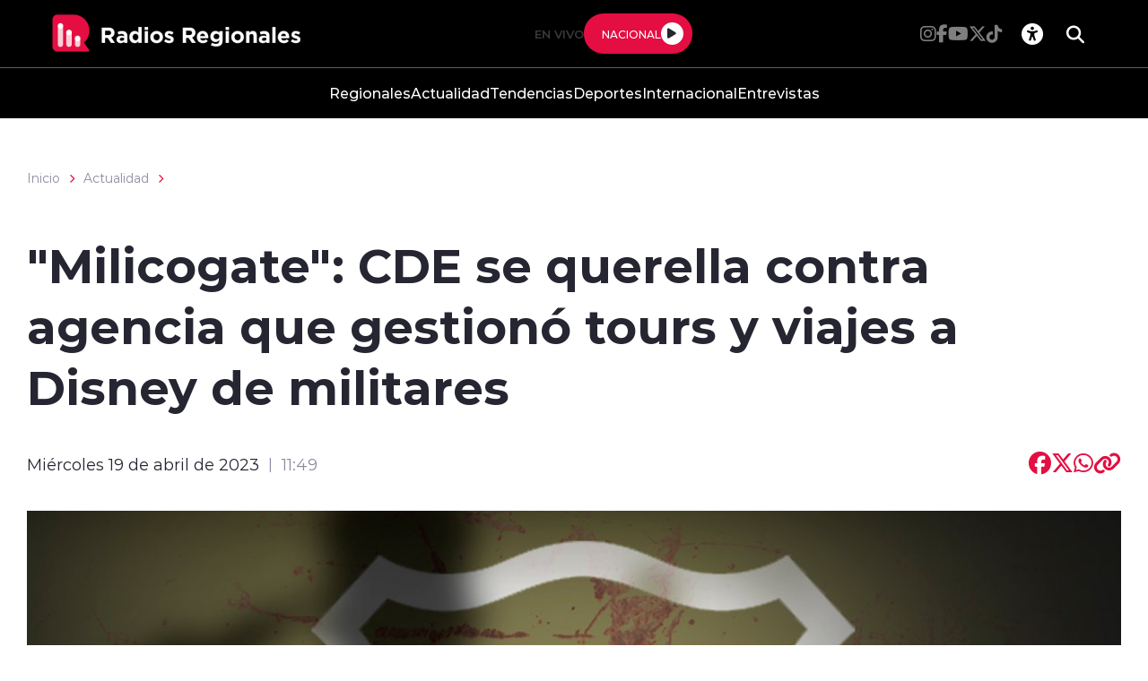

--- FILE ---
content_type: text/html; charset=utf-8
request_url: https://radiosregionales.cl/milicogate-cde-se-querella-contra-agencia-que-gestiono-tours-y-viajes-a-disney-de-militares
body_size: 42958
content:
<!DOCTYPE HTML>
<html lang="es-CL">
    <head>
        <!-- Meta tags -->
        


<!-- 20230419114912 -->
<title>"Milicogate": CDE se querella contra agencia que gestionó tours y viajes a Disney de militares | Radios Regionales</title>
<meta name="robots" content="index,follow,noodp,noydir">
<meta charset="utf-8">
<meta name="description" content="">
<link rel="canonical" href="https://radiosregionales.cl/milicogate-cde-se-querella-contra-agencia-que-gestiono-tours-y-viajes-a-disney-de-militares">
<!-- utiles -->
<meta name="viewport" content="width=device-width, initial-scale=1.0">
<meta name="HandheldFriendly" content="True">
<meta name="format-detection" content="telephone=no">
<meta http-equiv="X-UA-Compatible" content="IE=edge">
<meta name="author" content="Radios Regionales" >
<link rel="shorcut icon" href="/radios/favicon.png" type="image/x-icon">
<link rel="icon" href="/radios/favicon.png" type="image/x-icon">
<!-- Meta tags Twitter-->
<meta name="twitter:card" content="summary_large_image">
<meta name="twitter:site" content="@R_Regionales">
<meta name="twitter:title" content="&#34;Milicogate&#34;: CDE se querella contra agencia que gestionó tours y viajes a Disney de militares">
<meta name="twitter:description" content="">

 
<meta property="twitter:image" content="https://radiosregionales.cl/radios/site/artic/20230419/imag/foto_0000001920230419114912.jpg">
 
  
<!-- Meta tags FB  -->
<meta property="og:url" content="https://radiosregionales.cl/milicogate-cde-se-querella-contra-agencia-que-gestiono-tours-y-viajes-a-disney-de-militares">
<meta property="og:type" content="website">
<meta property="og:title" content="">
<meta property="og:description" content="">

 
<meta property="og:image" content="https://radiosregionales.cl/radios/site/artic/20230419/imag/foto_0000001920230419114912.jpg">
<meta property="og:image:width" content="">
<meta property="og:image:height" content="">
 
  
<script type="application/ld+json">
    {
        "@context": "https://schema.org/",
        "@type": "NewsArticle",
        "mainEntityOfPage": {
            "@type": "Webpage",
            "name": "Radios Regionales",
            "url": "https://radiosregionales.cl/milicogate-cde-se-querella-contra-agencia-que-gestiono-tours-y-viajes-a-disney-de-militares"
        },
        "headline": "",
        "image": [
        "https://radiosregionales.cl/radios/site/artic/20230419/imag/foto_0000001920230419114912.jpg"
        ],
        "inLanguage": "es-ES",
        "datePublished": "2023-04-19T11:49:00-04:00",
        "author": {
            "@type": "Organization",
            "name": "Radios Regionales"
        },
        "publisher": {
            "@type": "Organization",
            "logo": {"@type": "ImageObject", "url": "https://radiosregionales.cl/radios/imag/v1/logos/logo_main.png"},
            "name": "Radios Regionales",
            "sameAs": ["https://www.facebook.com/radiosregionalessseo", "https://twitter.com/@R_Regionales"]
        }
    }
</script>
        
<!-- TS = "20230419114912" -->




    
    









        <!--CSS-->
        <link href="/radios/css/css/main-av-1718125434-av-.css" rel="stylesheet" type="text/css">
<link href="/radios/css/css/gridpak-av-1718125434-av-.css" rel="stylesheet" type="text/css">
<link href="/radios/css/css/swiper-bundle.min-av-1718125434-av-.css" rel="stylesheet" type="text/css">
<link href="/radios/css/css/fontawesome/fontawesome.min-av-1718125434-av-.css" rel="stylesheet" type="text/css">
<link href="/radios/css/css/fontawesome/brands.min-av-1718125434-av-.css" rel="stylesheet" type="text/css">
<link href="/radios/css/css/fontawesome/solid.min-av-1718125434-av-.css" rel="stylesheet" type="text/css">
<link href='/radios/css/css/articulo.css' rel="stylesheet" type="text/css">
<link href='/radios/css/css/estilos_vtxt.css' rel="stylesheet" type="text/css">
        <!-- Google Tag Manager -->
<script>(function(w,d,s,l,i){w[l]=w[l]||[];w[l].push({'gtm.start':
    new Date().getTime(),event:'gtm.js'});var f=d.getElementsByTagName(s)[0],
    j=d.createElement(s),dl=l!='dataLayer'?'&l='+l:'';j.async=true;j.src=
    'https://www.googletagmanager.com/gtm.js?id='+i+dl;f.parentNode.insertBefore(j,f);
    })(window,document,'script','dataLayer','GTM-M8XHWNF');
</script>
<!-- End Google Tag Manager -->

<!-- Google Ads -->
<script async src="https://pagead2.googlesyndication.com/pagead/js/adsbygoogle.js"></script>
<script async src="https://securepubads.g.doubleclick.net/tag/js/gpt.js"></script>
<script async src="https://pagead2.googlesyndication.com/pagead/js/adsbygoogle.js?client=ca-pub-2945140222694836" crossorigin="anonymous"></script>

<!-- Google Ads -->

<!-- GPT performance -->
<link rel="dns-prefetch" href="https://securepubads.g.doubleclick.net" />
<link rel="preconnect" href="https://securepubads.g.doubleclick.net" crossorigin />
<!-- End GPT performance -->


        <script async src='https://securepubads.g.doubleclick.net/tag/js/gpt.js'></script>
<script>
window.googletag = window.googletag || {cmd: []};

window.googletagDefinition = {
    "radios_reg_itt": {
        "adUnitPath": "/22066609976/radios_regionales/radios_reg_itt",
        "size": [[1, 1]],
        "divId": "radios_reg_itt",
        "sizeMap":""
    },
    "radios_reg_sticky": {
        "adUnitPath": "/22066609976/radios_regionales/radios_reg_sticky",
        "size": [[1, 2]],
        "divId": "radios_reg_sticky",
        "sizeMap":""
    },
    "radios_reg_top": {
        "adUnitPath": "/22066609976/radios_regionales/radios_reg_top",
        "size": [[320, 50], [320, 100], [728, 90], [970, 90], [970, 250], [980, 90], [980, 120], [300, 100], [300, 75], [300, 50]],
        "divId": "radios_reg_top",
        "sizeMap": "mapTop"
    },
    "radios_reg_middle1": {
        "adUnitPath": "/22066609976/radios_regionales/radios_reg_middle1",
        "size": [[300, 250], [300, 300], [728, 90], [970, 90], [970, 250], [980, 90], [980, 120]],
        "divId": "radios_reg_middle1",
        "sizeMap": "mapMiddle"
    },
    "radios_reg_middle2": {
        "adUnitPath": "/22066609976/radios_regionales/radios_reg_middle2",
        "size": [[300, 250], [300, 300], [728, 90], [970, 90], [970, 250], [980, 90], [980, 120]],
        "divId": "radios_reg_middle2",
        "sizeMap": "mapMiddle"
    },
    "radios_reg_middle3": {
        "adUnitPath": "/22066609976/radios_regionales/radios_reg_middle3",
        "size": [[300, 250], [300, 300], [728, 90], [970, 90], [970, 250], [980, 90], [980, 120]],
        "divId": "radios_reg_middle3",
        "sizeMap": "mapMiddle"
    },
    "radios_reg_middle4": {
        "adUnitPath": "/22066609976/radios_regionales/radios_reg_middle4",
        "size": [[300, 250], [300, 300], [728, 90], [970, 90], [970, 250], [980, 90], [980, 120]],
        "divId": "radios_reg_middle4",
        "sizeMap": "mapMiddle"
    },
    "radios_reg_middle1_art":{
        "adUnitPath":"/22066609976/radios_regionales/radios_reg_middle1_art",
        "size":[[300, 250], [300, 300], [320, 100]],
        "divId":"radios_reg_middle1_art",
        "sizeMap":""
    },
    "radios_reg_middle2_art":{
        "adUnitPath":"/22066609976/radios_regionales/radios_reg_middle2_art",
        "size":[[300, 250], [300, 300], [320, 100]],
        "divId":"radios_reg_middle2_art",
        "sizeMap":""
    },
    "radios_reg_right1": {
        "adUnitPath": "/22066609976/radios_regionales/radios_reg_right1",
        "size": [[300, 250], [300, 300], [320, 100]],
        "divId": "radios_reg_right1",
        "sizeMap": "mapRight"
    },
    "radios_reg_right2": {
        "adUnitPath": "/22066609976/radios_regionales/radios_reg_right2",
        "size": [[300, 250], [300, 300], [320, 100]],
        "divId": "radios_reg_right2",
        "sizeMap": "mapRight"
    },
    "radios_reg_footer": {
        "adUnitPath": "/22066609976/radios_regionales/radios_reg_footer",
        "size": [[320, 50], [320, 100], [728, 90], [970, 90], [970, 250], [980, 90], [980, 120], [300, 100], [300, 75], [300, 50]],
        "divId": "radios_reg_footer",
        "sizeMap": "mapFooter"
    }
};

document.addEventListener('DOMContentLoaded', function() {
    googletag.cmd.push(function() {
        window.mapping = {}
        mapping.mapTop = googletag.sizeMapping()
            .addSize([1024, 0], [[728, 90], [970, 90], [970, 250], [980, 90], [980, 120]])
            .addSize([0, 0], [[300, 50], [300, 75], [300, 100], [320, 50],  [320, 100]])
            .build();
        mapping.mapMiddle = googletag.sizeMapping()
            .addSize([1024, 0], [[728, 90], [970, 90], [970, 250], [980, 90], [980, 120]])
            .addSize([0, 0], [[300, 250], [300, 300], [320, 100]])
            .build();
        mapping.mapFooter = googletag.sizeMapping()
            .addSize([1024, 0], [[728, 90], [970, 90], [970, 250], [980, 90], [980, 120]])
            .addSize([0, 0], [[300, 50], [300, 75], [300, 100], [320, 50],  [320, 100]])
            .build();
        mapping.mapRight = googletag.sizeMapping()
            .addSize([1024, 0], [[300, 250], [300, 300]])
            .addSize([0, 0], [[300, 250], [300, 300], [320, 100]])
            .build();

        const adSlotDefs = Object.entries(window.googletagDefinition)
            .map(([name, def]) => ({ name, ...def }))
            .filter(def => document.getElementById(def.divId));

        const div_site = document.getElementById('radio_prontus_id');
        const target_site = (div_site && div_site.dataset.prontusid) ? div_site.dataset.prontusid : 'radios_regionales';
        const target_tipo = 'articulo';
        const target_seccion = 'actualidad';
        const target_tags = 'CDE,Consejo de Defensa del Estado,Ejército,Jorge Nanjari Zamora,Marcela Zúñiga,Milicogate,Pablo Onetto,Tupper Viajes Limitada,Washington DC';
        console.log(`Configurando anuncios para site: ${target_site}, tipo: ${target_tipo}, seccion: ${target_seccion}, tags: ${target_tags}`);

        // --- Funcionalidad extra: listeners de eventos de slots ---
        function setupAdSlotEventListeners(adSlotDefs) {
            googletag.pubads().addEventListener('slotRenderEnded', function (event) {
                const slot = event.slot;
                const adDivId = slot.getSlotElementId();
                const def = adSlotDefs.find(d => d.divId === adDivId);
                const adName = def ? def.name : adDivId;

                if (event.isEmpty) {
                    console.log(`❌ Ad slot '${adName}' no recibió anuncio.`);
                } else {
                    console.log(`✅ Ad slot '${adName}' se ha renderizado.`);
                    console.log(`➡️ Tamaño mostrado en '${adName}':`, event.size);
                }
            });

            googletag.pubads().addEventListener('slotRequested', function(event) {
                const slot = event.slot;
                const adDivId = slot.getSlotElementId();
                const hora = new Date().toLocaleTimeString();
                console.log(`[${hora}] 🔄 FETCH solicitado para el slot '${adDivId}'`);
            });
        }
        setupAdSlotEventListeners(adSlotDefs);
        // --- Fin funcionalidad extra ---

        googletag.cmd.push(function() {
            adSlotDefs.forEach((def) => {
                let slot = googletag.defineSlot(def.adUnitPath, def.size, def.divId)
                    .addService(googletag.pubads());
                if (typeof def.sizeMap === 'string' && def.sizeMap && mapping[def.sizeMap]) {
                    slot.defineSizeMapping(mapping[def.sizeMap]);
                }
            });

            //googletag.pubads().enableSingleRequest();
            googletag.pubads().enableLazyLoad({
                fetchMarginPercent: 100,
                renderMarginPercent: 50,
                mobileScaling: 1.5
            });
            googletag.pubads().setCentering(true);
            googletag.pubads().collapseEmptyDivs();
            googletag.pubads()
                .setTargeting('radios_reg_site', target_site)
                .setTargeting('radios_reg_tipo', target_tipo)
                .setTargeting('radios_reg_seccion', target_seccion)
                .setTargeting('radios_reg_tags', target_tags);

            googletag.enableServices();

            adSlotDefs.forEach((def) => {
                googletag.display(def.divId);
            });
        });
    });

});
</script>
    </head>
    <body class="ficha articulo">
        <!-- Google Tag Manager (noscript) -->
<noscript>
    <iframe src="https://www.googletagmanager.com/ns.html?id=GTM-M8XHWNF"
    height="0" width="0" style="display:none;visibility:hidden"></iframe>
</noscript>
<!-- End Google Tag Manager (noscript) -->
        <!-- /22066609976/radios_regionales/radios_reg_itt -->
<div id='radios_reg_itt'></div>

        <!-- /22066609976/radios_regionales/radios_reg_sticky -->
<div id='radios_reg_sticky'></div>
        
        <!-- saltar al contenido-->
        <div class="access1">
            <a href="#contenido-ppal" tabindex="-1">Click acá para ir directamente al contenido</a>
        </div>
        <!--HEADER-->
        <script>document.getElementsByTagName('BODY')[0].style.display = 'none';</script>



<style>
    
    .color-fondo {
        background-color: #000000;
    }
    
    
    .color-texto {
        color: #ffffff;
    }
    
    
    .color-enfasis {
        background-color: #E40E42;
    }
    
    
    .color-enfasis:before, .color-enfasis::after {
        background-color: #E40E42;
    }
    
    
    .color-texto-enfasis {
        color: #E40E42;
    }
    
    
    .color-link a {
        color: #E40E42;
    }
    
    
    .color-texto-footer {
        color: #ffffff;
    }
    
    
    .color-fondo-footer {
        background-color: #000000;
    }
    
</style>


<header id="header" class="header color-fondo">
    <nav class="header__cont">
        <!-- menú Escritorio -->
        <div class="desktop">
            <!-- navegación principal -->
            <div class="header__top">
                
                
                <figure class="header__logo">
                    <a href="https://radiosregionales.cl/" target="_top">
                        <img src="/radios/site/artic/20230412/imag/foto_0000000120230412164733/logo_main.png" alt="Logo">
                    </a>
                </figure>
                
                
                <div class="header__player">
                    
                    
                    <p class="header__subtit">En Vivo</p>
                    
                    
                    
                    
                    <div class="header__player-btn active color-enfasis">
                        <p class="color-texto">Nacional</p>
                        <button class="header__player-icon control-nacional">
                            <i class="fa-solid fa-play"></i>
                            <i class="fa-solid fa-pause"></i>
                        </button>
                    </div>
                    
                    
                    
                </div>
                <div class="header__btn-group">
                    
                    
                    <ul class="header__social">
                    
                        <li><a class="color-texto" href="https://www.instagram.com/radiosregionales.cl/" target="_blank"><i class="fa-brands fa-instagram"></i></a></li>
                    
                    
                    
                        <li><a class="color-texto" href="https://www.facebook.com/RadiosRegionales.cl" target="_blank"><i class="fa-brands fa-facebook-f"></i></a></li>
                    
                    
                    
                        <li><a class="color-texto" href="https://www.youtube.com/c/RadiosRegionales" target="_blank"><i class="fa-brands fa-youtube"></i></a></li>
                    
                    
                    
                        <li><a class="color-texto" href="https://twitter.com/r_regionales" target="_blank"><i class="fa-brands fa-x-twitter"></i></a></li>
                    
                    
                    
                        <li><a class="color-texto" href="https://www.tiktok.com/@radiosregionales?is_from_webapp=1&sender_device=pc" target="_blank"><i class="fa-brands fa-tiktok"></i></a></li>
                    
                    </ul>
                    
                    
                    <!-- links secundarios -->
                    <ul class="header__btns">
                        <li class="item-icon">
                            <!-- botón accesibilidad -->
                            <button class="ic-access color-texto">
                                <i class="fa-sharp fa-regular fa-universal-access"></i>
                                <i class="fa-solid fa-xmark"></i>
                            </button>
                            <!-- FIN boton accesibilidad -->
                            <!-- barra accesibilidad -->
                            <div class="acc-cont">
                                <div class="acc-holder">
                                    <ul class="cont-access">
                                        <!-- <li>
                                            <span class="acc-icon ic-text-lg"></span>
                                        </li>
                                        <li>
                                            <span class="acc-icon ic-text-sm"></span>
                                        </li> -->
                                        <li>
                                            <label class="switch">
                                                <input type="checkbox" id="toggle-theme">
                                                <span class="slider round"></span>
                                            </label>
                                        </li>
                                    </ul>
                                </div>
                            </div>
                            <!-- FIN barra accesibilidad -->
                        </li>
                        <li class="button-dropdown item-icon search-cont">
                            <!-- Barra de búsqueda -->
                            <form class="search-cont" name="form-search" id="form-search" action="/cgi-bin/prontus_search.cgi">
                                <input id="search_prontus" name="search_prontus" value="radios" type="hidden">
                                <input name="search_idx" id="search_idx" value="all" type="hidden">
                                <input name="search_tmp" id="search_tmp" value="search.html" type="hidden">
                                <input name="search_modo" id="search_modo" value="and" type="hidden">
                                <input name="search_orden" id="search_orden" value="cro" type="hidden">
                                <div class="search-wrapper">
                                    <div class="input-holder">
                                        <input type="text" name="search_texto" id="search_texto" placeholder="Ingresa tu búsqueda" class="search-input color-texto">
                                        <button class="search-icon btn btn-submit">
                                            <i class="fa-solid fa-magnifying-glass"></i>
                                        </button>
                                        <!-- icono despliegue buscador -->
                                        <div class="search-icon ic color-texto" onclick="addClass('.search-wrapper', 'active')">
                                            <i class="fa-solid fa-magnifying-glass"></i>
                                        </div>
                                        <!-- FIN icono despliegue buscador -->
                                </div>
                                <!-- icono cierre buscador -->
                                <span class="close color-texto" onclick="removeClass('.search-wrapper', 'active')">
                                    <i class="fa-solid fa-xmark"></i>
                                </span>
                                <!-- FIN icono cierre buscador -->
                                </div>
                            </form>
                            <!--FIN Barra de búsqueda -->
                        </li>
                    </ul>          
                    <!-- FIN links secundarios -->
                </div>
            </div>
            
            
            <!-- menu -->
            <ul class="header__links">
            
                <li><a class="color-texto" href="/regionales" target="_top">Regionales</a></li>
            
            
            
                <li><a class="color-texto" href="/actualidad" target="_top">Actualidad</a></li>
            
            
            
                <li><a class="color-texto" href="/tendencias" target="_top">Tendencias</a></li>
            
            
            
                <li><a class="color-texto" href="/deportes" target="_top">Deportes</a></li>
            
            
            
                <li><a class="color-texto" href="/Internacional" target="_top">Internacional</a></li>
            
            
            
                <li><a class="color-texto" href="/entrevistas" target="_top">Entrevistas</a></li>
            
            </ul>
            <!-- menú -->
            
            
            <!-- /navegación principal -->
        </div>
        <!-- FIN menú Escritorio -->
        <!-- menú móvil -->
        <div class="menu-responsive mobile">

            <div class="top-bar color-fondo">
                
                
                <figure class="cont-logo">
                    <a href="https://radiosregionales.cl/" target="_top">
                        <img src="/radios/site/artic/20230412/imag/foto_0000000120230412164733/logo_main.png" alt="Logo">
                    </a>
                </figure>
                
                
                <div class="btns-sec">
                    <input class="menu-btn" type="checkbox" id="menu-btn">
                    <label class="menu-icon" for="menu-btn"><span class="navicon color-enfasis"></span></label>
                </div>
                <div class="header__player">
                    
                    
                    <p class="header__subtit">En Vivo</p>
                    
                    
                    
                    
                    <div class="header__player-btn active color-enfasis">
                        <p class="color-texto">Nacional</p>
                        <button class="header__player-icon control-nacional">
                            <i class="fa-solid fa-play"></i>
                            <i class="fa-solid fa-pause"></i>
                        </button>
                    </div>
                    
                    
                    
                </div>
            </div>

            <nav class="menu">
                
                
                <!-- menu -->
                <ul class="menu__links">
                
                    <li><a class="color-texto" href="/regionales" target="_top">Regionales</a></li>
                
                
                
                    <li><a class="color-texto" href="/actualidad" target="_top">Actualidad</a></li>
                
                
                
                    <li><a class="color-texto" href="/tendencias" target="_top">Tendencias</a></li>
                
                
                
                    <li><a class="color-texto" href="/deportes" target="_top">Deportes</a></li>
                
                
                
                    <li><a class="color-texto" href="/Internacional" target="_top">Internacional</a></li>
                
                
                
                    <li><a class="color-texto" href="/entrevistas" target="_top">Entrevistas</a></li>
                
                </ul>
                <!-- menú -->
                
                
                <!-- barra búsqueda -->
                <div class="menu__search">
                    <form name="form-search" id="form-search" action="/cgi-bin/prontus_search.cgi">
                        <input id="search_prontus" name="search_prontus" value="radios" type="hidden">
                        <input name="search_idx" id="search_idx" value="all" type="hidden">
                        <input name="search_tmp" id="search_tmp" value="search.html" type="hidden">
                        <input name="search_modo" id="search_modo" value="and" type="hidden">
                        <input name="search_orden" id="search_orden" value="cro" type="hidden">

                        <input type="text" name="search_texto" class="search-input" placeholder="Ingresa tu búsqueda">
                        <button class="search-icon"><i class="fa-solid fa-magnifying-glass"></i></button>
                    </form>
                </div>
                <!-- FIN barra búsqueda -->

                <ul class="cont-access">
                    <li class="access">
                        <label class="switch">
                            <input type="checkbox" id="toggle-theme-mobile">
                            <span class="slider round"></span>
                        </label>
                        <p class="txt-light">modo claro</p>
                        <p class="txt-dark">modo oscuro</p>
                    </li>
                </ul>
                
                    
                    <ul class="header__social">
                    
                        <li><a class="color-texto" href="https://www.instagram.com/radiosregionales.cl/" target="_blank"><i class="fa-brands fa-instagram"></i></a></li>
                    
                
                    
                        <li><a class="color-texto" href="https://www.facebook.com/RadiosRegionales.cl" target="_blank"><i class="fa-brands fa-facebook-f"></i></a></li>
                    
                
                    
                        <li><a class="color-texto" href="https://www.youtube.com/c/RadiosRegionales" target="_blank"><i class="fa-brands fa-youtube"></i></a></li>
                    
                
                    
                        <li><a class="color-texto" href="https://twitter.com/r_regionales" target="_blank"><i class="fa-brands fa-x-twitter"></i></a></li>
                    
                
                    
                        <li><a class="color-texto" href="https://www.tiktok.com/@radiosregionales?is_from_webapp=1&sender_device=pc" target="_blank"><i class="fa-brands fa-tiktok"></i></a></li>
                    
                    </ul>
                    
                
            </nav>
        </div>
        <!-- FIN menú móvil -->
        <div class="separa"></div>
    </nav>

    
        
        <audio id="nacional" src="https://sonicstream-puntual.grupozgh.cl/8002/;"></audio>
        
    
    
</header><script>document.getElementsByTagName('BODY')[0].style.display = 'block';</script><div id="radio_prontus_id" data-prontusid="radios"></div>
        <!--/HEADER-->
        <!-- /22066609976/radios_regionales/radios_reg_top -->
<div id='radios_reg_top' style='min-width: 300px; min-height: 50px;'></div>
        <!--CONTENIDO-->
        <div class="main ficha articulo">
            <header class="enc-main">
                <div class="auxi">
                    <!--breadcrumbs-->
<div class="breadcrumbs">

    <span class="breadcrumb"><a href="/">Inicio</a></span>
    <i class="fa-solid fa-chevron-right color-texto-enfasis"></i>
    
    
    <span class="breadcrumb"><a href="/actualidad/p/1">Actualidad</a></span>
    <i class="fa-solid fa-chevron-right color-texto-enfasis"></i>
    
    
    

</div>
                    <div class="enc-main__content">
                        <h1 class="enc-main__title" id="#contenido-ppal">"Milicogate": CDE se querella contra agencia que gestionó tours y viajes a Disney de militares</h1>
                        
                    </div>
                    <div class="enc-main__tools">
                        <p class="enc-main__date">Miércoles 19 de abril de 2023<span class="enc-main__hour">11:49</span></p>
                        <ul class="enc-main__share">
    <li>
        <a class="color-texto-enfasis fix-url-host" href="#" data-share-url="https://www.facebook.com/share.php?u=https://$$$$/milicogate-cde-se-querella-contra-agencia-que-gestiono-tours-y-viajes-a-disney-de-militares" data-share-w="550" data-share-h="350" data-exclude="true" ><i class="fa-brands fa-facebook"></i></a>
    </li>
    <li>
        <a class="color-texto-enfasis fix-url-host" href="#" data-share-url="https://twitter.com/share?url=https://$$$$/milicogate-cde-se-querella-contra-agencia-que-gestiono-tours-y-viajes-a-disney-de-militares" data-share-w="650" data-share-h="400" data-exclude="true"><i class="fa-brands fa-x-twitter"></i></a>
    </li>
    <li>
        <a class="color-texto-enfasis fix-url-host" href="#" data-share-url="https://wa.me/?text=https://$$$$/milicogate-cde-se-querella-contra-agencia-que-gestiono-tours-y-viajes-a-disney-de-militares" data-share-w="650" data-share-h="400" data-exclude="true"><i class="fa-brands fa-whatsapp"></i></a>
    </li>
    <li>
        <a class="color-texto-enfasis" href="#" data-copy="true" data-exclude="true"><i class="fa-sharp fa-solid fa-link"></i></a>
    </li>
</ul>

<script type="text/javascript">
    document.addEventListener('DOMContentLoaded', function () {
        let hostname    = window.location.hostname;
        let allanchors  = document.querySelectorAll('.fix-url-host');
        allanchors.forEach(function (anchor) {
            let urlOriginal = anchor.getAttribute('data-share-url');
            let nuevaUrl    = urlOriginal.replace('$$$$', hostname);
            anchor.setAttribute('data-share-url', nuevaUrl);
        });
    });
</script>
                    </div>
                    
                    <div class="img-wrap">
                        <img src="/radios/site/artic/20230419/imag/foto_0000001720230419114912.jpg" alt="">
                    </div>
                    
                </div>
            </header>
            <!-- artículo  -->
            <section class="art-content mobile">
                
            </section>
            <section class="art-content">
                <div class="mobile">
                    <!-- /22066609976/radios_regionales/radios_reg_middle1_art -->
<div id='radios_reg_middle1_art' style='min-width: 300px; min-height: 100px;'></div>
                </div>
                <div class="auxi">
                    <div class="art-col">
                        <!--STIT_vtxt_cuerpo-->
                        
<!--stit_vtxt_cuerpo-->
<div class="anclas">

</div>
<!--/stit_vtxt_cuerpo-->
                        


                        <!--FIN STIT_vtxt_cuerpo-->
                        
                        <div class="CUERPO color-link">
                            <p>El <strong><a href="https://www.cde.cl/" target="_blank" rel="noreferrer noopener">Consejo de Defensa del Estado</a></strong> (CDE) ingresó una querella en el marco del "<a href=/radios/site/tag/port/all/tagport_287_1.html target="_blank" rel="noreferrer noopener"><strong>Milicogate</strong></a>" contra Juan Tupper Fuenzalida, gerente general de la agencia Tupper Viajes, <strong>una de las empresas investigadas por presuntamente coludirse con oficiales del Ejército</strong> para aumentar de manera artificial las facturas enviadas a la <strong>institución con el fin de ocultar viajes personales de los uniformados</strong>.</p>

<p>Según consignó <strong><a href="https://www.biobiochile.cl/especial/bbcl-investiga/noticias/articulos/2023/04/16/militar-llevo-hasta-la-suegra-de-tour-abren-nueva-causa-a-gerente-de-agencia-por-viajes-del-ejercito.shtml" target="_blank" rel="noreferrer noopener">Radio Bíobío</a></strong>, el teniente coronel del Ejército, <strong>Jorge Nanjari Zamora</strong>, debía iniciar su comisión de servicio en Washington DC en 2013, <strong>viaje que se extendería por 13 meses y para lo que tenía derecho a llevar a sus familiares directos</strong>.</p>

<p>Sin embargo, pese a ser un acto irregular, <strong>gestionó con la agencia de viajes un cupo extra para su suegra.</strong></p>

<p>Este hecho está registrado en una querella ingresada por el CDE, que da cuenta que <strong>tres funcionarios se coludieron con la empresa Tupper Viajes para desviar los fondos públicos con fines personales</strong>.</p>

<p><strong>Nanjari Zamora</strong>, según los antecedentes reunidos por la ministra Romy Rutherford, <strong>gracias a la agencia Tupper Viajes Limitada, logró gestionar fletes y viajes con sus familiares directos con una glosa total</strong>, incluida la comisión de la empresa, de <strong>24 mil 240 dólares americanos</strong> (cerca de 19 millones de pesos).</p>

<h2 class="wp-block-heading">¿Quienes terminaron viajando?</h2>

<p>Pese a que los <strong>pasajes eran solo para familiares directos</strong>, en junio de 2013 terminaron viajando junto Nanjari, su esposa, tres de sus hijos y su suegra.</p>

<p><strong>Su hijo mayor llegó seis meses más tarde, viaje extra que</strong>, por norma,<strong> es irregular</strong> en dos aspectos: el primero porque su suegra no es familiar directo y en segundo punto por la tardanza de la llegada de su hijo mayor.</p>

<p>Otro punto irregular es que <strong>con dinero estatal se costearon un viaje ida y vuelta a Denver por 11 noches</strong>, a lo que <strong>se suman viajes irregulares por parte de la esposa del coronel en retiro, Marcela Zúñiga</strong>, para volver a Chile el 2 de octubre de 2013; el viaje de retorno de su suegra en enero de 2014, y el que uso su hijo mayor para volver en febrero de 2014.</p>

<p>Además, el exuniformado retiró para "<strong>beneficio propio</strong>" 10 mil dólares que depositó la misma Agencia Tupper Limitada, dinero que, técnicamente, debía devolver al Ejército.</p>

<h2 class="wp-block-heading">"Milicogate": Agencia Tupper y su gestión en Orlando</h2>

<p>La empresa de <strong>Juan Tupper Fuenzalida</strong>, además, gestionó un viaje a Washington realizado por el general de brigada en retiro del <strong>Ejército Pablo Onetto Jara junto a su familia directa.</strong></p>

<p>Pese a que el viaje ya estaba concretado, el exuniformado tomó un desvío a Orlando <strong>para pasear por los parques de Disney junto a su familia durante seis noches</strong>, con transporte para el grupo y con <strong>cargo a dineros públicos.</strong></p>

<p>El CDE estima que la colusión entre <strong>Onetto </strong>y <strong>Tupper significó un daño material al fisco avaluado en 8 millones 155 mil pesos</strong>, lo que se sumaría a otra transacción irregular con dineros públicos de <strong>6 millones 219 mil pesos</strong>.</p>

<p>En otro caso, Tupper gestionó el viaje del general de división en retiro del Ejército, <strong>Guillermo Porcile Arellano</strong>, quien viajó a Washington en 2011 en <strong>Comisión de Servicio junto a su esposa con dineros públicos</strong>, pese a que no <strong>correspondía que lo acompañara</strong>.</p>

<p>¿Qué ganaba <strong>Tupper Fuenzalida</strong> con esto? Bueno, el empresario incluía una comisión <strong>entre el 3 y 4 por ciento por cada gestión</strong>, en la boleta ideológicamente falsa emitida al Ejército de Chile.</p>

<p>La causa conta el gerente de la agencia en el marco del "Milicogate, se <strong>tramita ante la justicia ordinaria del Ministerio Público</strong> debido a que el imputado se trata de un civil.</p>
                        </div>
                        
                        

    
    
        
    


                        
                        

                    </div>
                    
                        


    


<aside class="art-sidebar">
    <div class="mobile">
        <!-- /22066609976/radios_regionales/radios_reg_middle2_art -->
<div id='radios_reg_middle2_art' style='min-width: 300px; min-height: 100px;'></div>
    </div>
    <div class="desktop">
        <!-- /22066609976/radios_regionales/radios_reg_right1 -->
<div id='radios_reg_right1' style='min-width: 300px; min-height: 100px;'></div>
    </div>
    <!--include virtual="/radios/site/edic/base/port/_m_publicidad_art1.html"-->
    <!-- artículos relacionados -->
    <section class="relacionados">
        <div class="block-head">
            <h2 class="block-head__title">Relacionados</h2>
        </div>
        
        
        
        
        
        
        
        <article class="card">
            <div class="card__auxi">
                <figure class="card__img">
                    <a href="regiondelmaulelanueva " class="card__pill color-texto-enfasis">Actualidad</a>
                    
                    <img src="/radios/site/artic/20260130/imag/foto_0000002320260130084940/A_UNO_1679226.jpg" alt="">
                    
                    
                </figure>

                <div class="card__content">
                    <p class="card__epig">Viernes 30 de enero de 2026</p>
                    <a href="/actualidad/este-sabado-se-realiza-el-dia-de-los-patrimonios-en-verano-con-actividades">
                        <h3 class="card__title">Este sábado se realiza el Día de los Patrimonios en Verano con actividades en todo el país</h3>
                    </a>
                </div>
            </div>
        </article>
        
        
        
        
        
        
        <article class="card">
            <div class="card__auxi">
                <figure class="card__img">
                    <a href="regiondelmaulelanueva " class="card__pill color-texto-enfasis">Actualidad</a>
                    
                    <img src="/radios/site/artic/20260130/imag/foto_0000002420260130084542/A_UNO_1603059.jpg" alt="">
                    
                    
                </figure>

                <div class="card__content">
                    <p class="card__epig">Viernes 30 de enero de 2026</p>
                    <a href="/actualidad/aumentan-reclamos-por-extintores-y-sernac-enciende-alerta-por-seguridad">
                        <h3 class="card__title">Aumentan reclamos por extintores y Sernac enciende alerta por seguridad</h3>
                    </a>
                </div>
            </div>
        </article>
        
        
        
        <div class="card desktop">
        <!-- /22066609976/radios_regionales/radios_reg_right2 -->
<div id='radios_reg_right2' style='min-width: 300px; min-height: 100px;'></div>

        </div>
        
        
        
        
        
        <article class="card">
            <div class="card__auxi">
                <figure class="card__img">
                    <a href="regiondelmaulelanueva " class="card__pill color-texto-enfasis">Actualidad</a>
                    
                    <img src="/radios/site/artic/20260129/imag/foto_0000002320260129171252/Plantillas-y-apps-2026-01-14T102120.jpg" alt="">
                    
                    
                </figure>

                <div class="card__content">
                    <p class="card__epig">Jueves 29 de enero de 2026</p>
                    <a href="/actualidad/caso-julia-chunil-encuentran-nuevas-evidencias-en-la-bodega-cercana-a-la">
                        <h3 class="card__title">Caso Julia Chuñil: encuentran nuevas evidencias en la bodega cercana a la casa de la mujer desaparecida</h3>
                    </a>
                </div>
            </div>
        </article>
        
        
        
        
        
        
        
        
        
        
    </section>
    <!-- FIN artículos relacionados -->
</aside>
    

                    
                </div>
            </section>
            
            <!-- /22066609976/radios_regionales/radios_reg_footer -->
<div id='radios_reg_footer' style='min-width: 300px; min-height: 50px;'></div>
        </div>
        
        <!--/CONTENIDO-->
        <!--FOOTER-->
        <!--FOOTER-->
<footer class="footer color-fondo-footer">
    <div class="auxi">
        <div class="footer__info">
            
            
            <a href="https://radiosregionales.cl/" target="_top" class="logo"><img src="/radios/site/artic/20230412/imag/foto_0000000120230412164733/logo_main.png" alt="Logo"></a>
            
            
            
            
            <ul class="footer__social">
            
                <li><a class="color-texto-footer" href="https://www.instagram.com/radiosregionales.cl/" target="_blank"><i class="fa-brands fa-instagram"></i></a></li>
            
            
            
                <li><a class="color-texto-footer" href="https://www.facebook.com/RadiosRegionales.cl" target="_blank"><i class="fa-brands fa-facebook-f"></i></a></li>
            
            
            
                <li><a class="color-texto-footer" href="https://www.youtube.com/c/RadiosRegionales" target="_blank"><i class="fa-brands fa-youtube"></i></a></li>
            
            
            
                <li><a class="color-texto-footer" href="https://twitter.com/r_regionales" target="_blank"><i class="fa-brands fa-x-twitter"></i></a></li>
            
            
            
                <li><a class="color-texto-footer" href="https://www.tiktok.com/@radiosregionales?is_from_webapp=1&sender_device=pc" target="_blank"><i class="fa-brands fa-tiktok"></i></a></li>
            
            </ul>
            
            
            
        </div>
        <div class="footer__links">
            
        </div>
    </div>
    
    
    <div class="footer__bottom">
        <p class="footer__txt-copy color-texto-footer">© Todos los derechos reservados Radios Regionales 2025</p>
    </div>
    
    
</footer>
<!--/FOOTER-->
        <!--/FOOTER-->
        <!--JS-->
        <script src="/prontus/front/js-local/jquery/jquery.min-av-1718125434-av-.js"></script>
<script src="/radios/js-local/swiper-bundle.min-av-1718125434-av-.js"></script>
<script src="/radios/js-local/swipers-av-1718125434-av-.js"></script>
<script src="/radios/js-local/js-global-av-1718125434-av-.js"></script>
<script src="/radios/js-local/articulos-av-1718125434-av-.js"></script>
<script src="/radios/js-local/filterArt-av-1718125434-av-.js"></script>
<script src="/radios/js-local/cargaAjax-av-1718125434-av-.js"></script>
<script src="/radios/js-local/players-av-1718125434-av-.js"></script>
<script src="/radios/js-local/accesibilidad-av-1718125434-av-.js"></script>
<script src="/radios/js-local/buscador-av-1718125434-av-.js"></script>

    </body>
</html>

--- FILE ---
content_type: text/html; charset=utf-8
request_url: https://www.google.com/recaptcha/api2/aframe
body_size: 263
content:
<!DOCTYPE HTML><html><head><meta http-equiv="content-type" content="text/html; charset=UTF-8"></head><body><script nonce="_jdnPhk7WR1z_p-vIr8tuA">/** Anti-fraud and anti-abuse applications only. See google.com/recaptcha */ try{var clients={'sodar':'https://pagead2.googlesyndication.com/pagead/sodar?'};window.addEventListener("message",function(a){try{if(a.source===window.parent){var b=JSON.parse(a.data);var c=clients[b['id']];if(c){var d=document.createElement('img');d.src=c+b['params']+'&rc='+(localStorage.getItem("rc::a")?sessionStorage.getItem("rc::b"):"");window.document.body.appendChild(d);sessionStorage.setItem("rc::e",parseInt(sessionStorage.getItem("rc::e")||0)+1);localStorage.setItem("rc::h",'1769911919119');}}}catch(b){}});window.parent.postMessage("_grecaptcha_ready", "*");}catch(b){}</script></body></html>